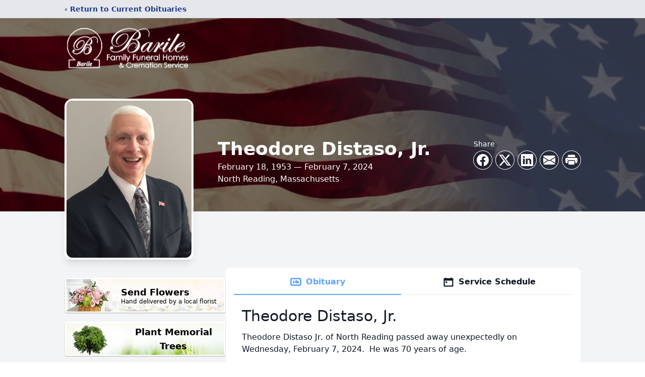

--- FILE ---
content_type: text/html; charset=utf-8
request_url: https://www.google.com/recaptcha/enterprise/anchor?ar=1&k=6LeZ0rEfAAAAAIg1AS-Y46ddCQVJ3b9BNUlBpEh3&co=aHR0cHM6Ly9vYml0cy5iYXJpbGVmdW5lcmFsLmNvbTo0NDM.&hl=en&type=image&v=N67nZn4AqZkNcbeMu4prBgzg&theme=light&size=invisible&badge=bottomright&anchor-ms=20000&execute-ms=30000&cb=rsaveryq3wqb
body_size: 48719
content:
<!DOCTYPE HTML><html dir="ltr" lang="en"><head><meta http-equiv="Content-Type" content="text/html; charset=UTF-8">
<meta http-equiv="X-UA-Compatible" content="IE=edge">
<title>reCAPTCHA</title>
<style type="text/css">
/* cyrillic-ext */
@font-face {
  font-family: 'Roboto';
  font-style: normal;
  font-weight: 400;
  font-stretch: 100%;
  src: url(//fonts.gstatic.com/s/roboto/v48/KFO7CnqEu92Fr1ME7kSn66aGLdTylUAMa3GUBHMdazTgWw.woff2) format('woff2');
  unicode-range: U+0460-052F, U+1C80-1C8A, U+20B4, U+2DE0-2DFF, U+A640-A69F, U+FE2E-FE2F;
}
/* cyrillic */
@font-face {
  font-family: 'Roboto';
  font-style: normal;
  font-weight: 400;
  font-stretch: 100%;
  src: url(//fonts.gstatic.com/s/roboto/v48/KFO7CnqEu92Fr1ME7kSn66aGLdTylUAMa3iUBHMdazTgWw.woff2) format('woff2');
  unicode-range: U+0301, U+0400-045F, U+0490-0491, U+04B0-04B1, U+2116;
}
/* greek-ext */
@font-face {
  font-family: 'Roboto';
  font-style: normal;
  font-weight: 400;
  font-stretch: 100%;
  src: url(//fonts.gstatic.com/s/roboto/v48/KFO7CnqEu92Fr1ME7kSn66aGLdTylUAMa3CUBHMdazTgWw.woff2) format('woff2');
  unicode-range: U+1F00-1FFF;
}
/* greek */
@font-face {
  font-family: 'Roboto';
  font-style: normal;
  font-weight: 400;
  font-stretch: 100%;
  src: url(//fonts.gstatic.com/s/roboto/v48/KFO7CnqEu92Fr1ME7kSn66aGLdTylUAMa3-UBHMdazTgWw.woff2) format('woff2');
  unicode-range: U+0370-0377, U+037A-037F, U+0384-038A, U+038C, U+038E-03A1, U+03A3-03FF;
}
/* math */
@font-face {
  font-family: 'Roboto';
  font-style: normal;
  font-weight: 400;
  font-stretch: 100%;
  src: url(//fonts.gstatic.com/s/roboto/v48/KFO7CnqEu92Fr1ME7kSn66aGLdTylUAMawCUBHMdazTgWw.woff2) format('woff2');
  unicode-range: U+0302-0303, U+0305, U+0307-0308, U+0310, U+0312, U+0315, U+031A, U+0326-0327, U+032C, U+032F-0330, U+0332-0333, U+0338, U+033A, U+0346, U+034D, U+0391-03A1, U+03A3-03A9, U+03B1-03C9, U+03D1, U+03D5-03D6, U+03F0-03F1, U+03F4-03F5, U+2016-2017, U+2034-2038, U+203C, U+2040, U+2043, U+2047, U+2050, U+2057, U+205F, U+2070-2071, U+2074-208E, U+2090-209C, U+20D0-20DC, U+20E1, U+20E5-20EF, U+2100-2112, U+2114-2115, U+2117-2121, U+2123-214F, U+2190, U+2192, U+2194-21AE, U+21B0-21E5, U+21F1-21F2, U+21F4-2211, U+2213-2214, U+2216-22FF, U+2308-230B, U+2310, U+2319, U+231C-2321, U+2336-237A, U+237C, U+2395, U+239B-23B7, U+23D0, U+23DC-23E1, U+2474-2475, U+25AF, U+25B3, U+25B7, U+25BD, U+25C1, U+25CA, U+25CC, U+25FB, U+266D-266F, U+27C0-27FF, U+2900-2AFF, U+2B0E-2B11, U+2B30-2B4C, U+2BFE, U+3030, U+FF5B, U+FF5D, U+1D400-1D7FF, U+1EE00-1EEFF;
}
/* symbols */
@font-face {
  font-family: 'Roboto';
  font-style: normal;
  font-weight: 400;
  font-stretch: 100%;
  src: url(//fonts.gstatic.com/s/roboto/v48/KFO7CnqEu92Fr1ME7kSn66aGLdTylUAMaxKUBHMdazTgWw.woff2) format('woff2');
  unicode-range: U+0001-000C, U+000E-001F, U+007F-009F, U+20DD-20E0, U+20E2-20E4, U+2150-218F, U+2190, U+2192, U+2194-2199, U+21AF, U+21E6-21F0, U+21F3, U+2218-2219, U+2299, U+22C4-22C6, U+2300-243F, U+2440-244A, U+2460-24FF, U+25A0-27BF, U+2800-28FF, U+2921-2922, U+2981, U+29BF, U+29EB, U+2B00-2BFF, U+4DC0-4DFF, U+FFF9-FFFB, U+10140-1018E, U+10190-1019C, U+101A0, U+101D0-101FD, U+102E0-102FB, U+10E60-10E7E, U+1D2C0-1D2D3, U+1D2E0-1D37F, U+1F000-1F0FF, U+1F100-1F1AD, U+1F1E6-1F1FF, U+1F30D-1F30F, U+1F315, U+1F31C, U+1F31E, U+1F320-1F32C, U+1F336, U+1F378, U+1F37D, U+1F382, U+1F393-1F39F, U+1F3A7-1F3A8, U+1F3AC-1F3AF, U+1F3C2, U+1F3C4-1F3C6, U+1F3CA-1F3CE, U+1F3D4-1F3E0, U+1F3ED, U+1F3F1-1F3F3, U+1F3F5-1F3F7, U+1F408, U+1F415, U+1F41F, U+1F426, U+1F43F, U+1F441-1F442, U+1F444, U+1F446-1F449, U+1F44C-1F44E, U+1F453, U+1F46A, U+1F47D, U+1F4A3, U+1F4B0, U+1F4B3, U+1F4B9, U+1F4BB, U+1F4BF, U+1F4C8-1F4CB, U+1F4D6, U+1F4DA, U+1F4DF, U+1F4E3-1F4E6, U+1F4EA-1F4ED, U+1F4F7, U+1F4F9-1F4FB, U+1F4FD-1F4FE, U+1F503, U+1F507-1F50B, U+1F50D, U+1F512-1F513, U+1F53E-1F54A, U+1F54F-1F5FA, U+1F610, U+1F650-1F67F, U+1F687, U+1F68D, U+1F691, U+1F694, U+1F698, U+1F6AD, U+1F6B2, U+1F6B9-1F6BA, U+1F6BC, U+1F6C6-1F6CF, U+1F6D3-1F6D7, U+1F6E0-1F6EA, U+1F6F0-1F6F3, U+1F6F7-1F6FC, U+1F700-1F7FF, U+1F800-1F80B, U+1F810-1F847, U+1F850-1F859, U+1F860-1F887, U+1F890-1F8AD, U+1F8B0-1F8BB, U+1F8C0-1F8C1, U+1F900-1F90B, U+1F93B, U+1F946, U+1F984, U+1F996, U+1F9E9, U+1FA00-1FA6F, U+1FA70-1FA7C, U+1FA80-1FA89, U+1FA8F-1FAC6, U+1FACE-1FADC, U+1FADF-1FAE9, U+1FAF0-1FAF8, U+1FB00-1FBFF;
}
/* vietnamese */
@font-face {
  font-family: 'Roboto';
  font-style: normal;
  font-weight: 400;
  font-stretch: 100%;
  src: url(//fonts.gstatic.com/s/roboto/v48/KFO7CnqEu92Fr1ME7kSn66aGLdTylUAMa3OUBHMdazTgWw.woff2) format('woff2');
  unicode-range: U+0102-0103, U+0110-0111, U+0128-0129, U+0168-0169, U+01A0-01A1, U+01AF-01B0, U+0300-0301, U+0303-0304, U+0308-0309, U+0323, U+0329, U+1EA0-1EF9, U+20AB;
}
/* latin-ext */
@font-face {
  font-family: 'Roboto';
  font-style: normal;
  font-weight: 400;
  font-stretch: 100%;
  src: url(//fonts.gstatic.com/s/roboto/v48/KFO7CnqEu92Fr1ME7kSn66aGLdTylUAMa3KUBHMdazTgWw.woff2) format('woff2');
  unicode-range: U+0100-02BA, U+02BD-02C5, U+02C7-02CC, U+02CE-02D7, U+02DD-02FF, U+0304, U+0308, U+0329, U+1D00-1DBF, U+1E00-1E9F, U+1EF2-1EFF, U+2020, U+20A0-20AB, U+20AD-20C0, U+2113, U+2C60-2C7F, U+A720-A7FF;
}
/* latin */
@font-face {
  font-family: 'Roboto';
  font-style: normal;
  font-weight: 400;
  font-stretch: 100%;
  src: url(//fonts.gstatic.com/s/roboto/v48/KFO7CnqEu92Fr1ME7kSn66aGLdTylUAMa3yUBHMdazQ.woff2) format('woff2');
  unicode-range: U+0000-00FF, U+0131, U+0152-0153, U+02BB-02BC, U+02C6, U+02DA, U+02DC, U+0304, U+0308, U+0329, U+2000-206F, U+20AC, U+2122, U+2191, U+2193, U+2212, U+2215, U+FEFF, U+FFFD;
}
/* cyrillic-ext */
@font-face {
  font-family: 'Roboto';
  font-style: normal;
  font-weight: 500;
  font-stretch: 100%;
  src: url(//fonts.gstatic.com/s/roboto/v48/KFO7CnqEu92Fr1ME7kSn66aGLdTylUAMa3GUBHMdazTgWw.woff2) format('woff2');
  unicode-range: U+0460-052F, U+1C80-1C8A, U+20B4, U+2DE0-2DFF, U+A640-A69F, U+FE2E-FE2F;
}
/* cyrillic */
@font-face {
  font-family: 'Roboto';
  font-style: normal;
  font-weight: 500;
  font-stretch: 100%;
  src: url(//fonts.gstatic.com/s/roboto/v48/KFO7CnqEu92Fr1ME7kSn66aGLdTylUAMa3iUBHMdazTgWw.woff2) format('woff2');
  unicode-range: U+0301, U+0400-045F, U+0490-0491, U+04B0-04B1, U+2116;
}
/* greek-ext */
@font-face {
  font-family: 'Roboto';
  font-style: normal;
  font-weight: 500;
  font-stretch: 100%;
  src: url(//fonts.gstatic.com/s/roboto/v48/KFO7CnqEu92Fr1ME7kSn66aGLdTylUAMa3CUBHMdazTgWw.woff2) format('woff2');
  unicode-range: U+1F00-1FFF;
}
/* greek */
@font-face {
  font-family: 'Roboto';
  font-style: normal;
  font-weight: 500;
  font-stretch: 100%;
  src: url(//fonts.gstatic.com/s/roboto/v48/KFO7CnqEu92Fr1ME7kSn66aGLdTylUAMa3-UBHMdazTgWw.woff2) format('woff2');
  unicode-range: U+0370-0377, U+037A-037F, U+0384-038A, U+038C, U+038E-03A1, U+03A3-03FF;
}
/* math */
@font-face {
  font-family: 'Roboto';
  font-style: normal;
  font-weight: 500;
  font-stretch: 100%;
  src: url(//fonts.gstatic.com/s/roboto/v48/KFO7CnqEu92Fr1ME7kSn66aGLdTylUAMawCUBHMdazTgWw.woff2) format('woff2');
  unicode-range: U+0302-0303, U+0305, U+0307-0308, U+0310, U+0312, U+0315, U+031A, U+0326-0327, U+032C, U+032F-0330, U+0332-0333, U+0338, U+033A, U+0346, U+034D, U+0391-03A1, U+03A3-03A9, U+03B1-03C9, U+03D1, U+03D5-03D6, U+03F0-03F1, U+03F4-03F5, U+2016-2017, U+2034-2038, U+203C, U+2040, U+2043, U+2047, U+2050, U+2057, U+205F, U+2070-2071, U+2074-208E, U+2090-209C, U+20D0-20DC, U+20E1, U+20E5-20EF, U+2100-2112, U+2114-2115, U+2117-2121, U+2123-214F, U+2190, U+2192, U+2194-21AE, U+21B0-21E5, U+21F1-21F2, U+21F4-2211, U+2213-2214, U+2216-22FF, U+2308-230B, U+2310, U+2319, U+231C-2321, U+2336-237A, U+237C, U+2395, U+239B-23B7, U+23D0, U+23DC-23E1, U+2474-2475, U+25AF, U+25B3, U+25B7, U+25BD, U+25C1, U+25CA, U+25CC, U+25FB, U+266D-266F, U+27C0-27FF, U+2900-2AFF, U+2B0E-2B11, U+2B30-2B4C, U+2BFE, U+3030, U+FF5B, U+FF5D, U+1D400-1D7FF, U+1EE00-1EEFF;
}
/* symbols */
@font-face {
  font-family: 'Roboto';
  font-style: normal;
  font-weight: 500;
  font-stretch: 100%;
  src: url(//fonts.gstatic.com/s/roboto/v48/KFO7CnqEu92Fr1ME7kSn66aGLdTylUAMaxKUBHMdazTgWw.woff2) format('woff2');
  unicode-range: U+0001-000C, U+000E-001F, U+007F-009F, U+20DD-20E0, U+20E2-20E4, U+2150-218F, U+2190, U+2192, U+2194-2199, U+21AF, U+21E6-21F0, U+21F3, U+2218-2219, U+2299, U+22C4-22C6, U+2300-243F, U+2440-244A, U+2460-24FF, U+25A0-27BF, U+2800-28FF, U+2921-2922, U+2981, U+29BF, U+29EB, U+2B00-2BFF, U+4DC0-4DFF, U+FFF9-FFFB, U+10140-1018E, U+10190-1019C, U+101A0, U+101D0-101FD, U+102E0-102FB, U+10E60-10E7E, U+1D2C0-1D2D3, U+1D2E0-1D37F, U+1F000-1F0FF, U+1F100-1F1AD, U+1F1E6-1F1FF, U+1F30D-1F30F, U+1F315, U+1F31C, U+1F31E, U+1F320-1F32C, U+1F336, U+1F378, U+1F37D, U+1F382, U+1F393-1F39F, U+1F3A7-1F3A8, U+1F3AC-1F3AF, U+1F3C2, U+1F3C4-1F3C6, U+1F3CA-1F3CE, U+1F3D4-1F3E0, U+1F3ED, U+1F3F1-1F3F3, U+1F3F5-1F3F7, U+1F408, U+1F415, U+1F41F, U+1F426, U+1F43F, U+1F441-1F442, U+1F444, U+1F446-1F449, U+1F44C-1F44E, U+1F453, U+1F46A, U+1F47D, U+1F4A3, U+1F4B0, U+1F4B3, U+1F4B9, U+1F4BB, U+1F4BF, U+1F4C8-1F4CB, U+1F4D6, U+1F4DA, U+1F4DF, U+1F4E3-1F4E6, U+1F4EA-1F4ED, U+1F4F7, U+1F4F9-1F4FB, U+1F4FD-1F4FE, U+1F503, U+1F507-1F50B, U+1F50D, U+1F512-1F513, U+1F53E-1F54A, U+1F54F-1F5FA, U+1F610, U+1F650-1F67F, U+1F687, U+1F68D, U+1F691, U+1F694, U+1F698, U+1F6AD, U+1F6B2, U+1F6B9-1F6BA, U+1F6BC, U+1F6C6-1F6CF, U+1F6D3-1F6D7, U+1F6E0-1F6EA, U+1F6F0-1F6F3, U+1F6F7-1F6FC, U+1F700-1F7FF, U+1F800-1F80B, U+1F810-1F847, U+1F850-1F859, U+1F860-1F887, U+1F890-1F8AD, U+1F8B0-1F8BB, U+1F8C0-1F8C1, U+1F900-1F90B, U+1F93B, U+1F946, U+1F984, U+1F996, U+1F9E9, U+1FA00-1FA6F, U+1FA70-1FA7C, U+1FA80-1FA89, U+1FA8F-1FAC6, U+1FACE-1FADC, U+1FADF-1FAE9, U+1FAF0-1FAF8, U+1FB00-1FBFF;
}
/* vietnamese */
@font-face {
  font-family: 'Roboto';
  font-style: normal;
  font-weight: 500;
  font-stretch: 100%;
  src: url(//fonts.gstatic.com/s/roboto/v48/KFO7CnqEu92Fr1ME7kSn66aGLdTylUAMa3OUBHMdazTgWw.woff2) format('woff2');
  unicode-range: U+0102-0103, U+0110-0111, U+0128-0129, U+0168-0169, U+01A0-01A1, U+01AF-01B0, U+0300-0301, U+0303-0304, U+0308-0309, U+0323, U+0329, U+1EA0-1EF9, U+20AB;
}
/* latin-ext */
@font-face {
  font-family: 'Roboto';
  font-style: normal;
  font-weight: 500;
  font-stretch: 100%;
  src: url(//fonts.gstatic.com/s/roboto/v48/KFO7CnqEu92Fr1ME7kSn66aGLdTylUAMa3KUBHMdazTgWw.woff2) format('woff2');
  unicode-range: U+0100-02BA, U+02BD-02C5, U+02C7-02CC, U+02CE-02D7, U+02DD-02FF, U+0304, U+0308, U+0329, U+1D00-1DBF, U+1E00-1E9F, U+1EF2-1EFF, U+2020, U+20A0-20AB, U+20AD-20C0, U+2113, U+2C60-2C7F, U+A720-A7FF;
}
/* latin */
@font-face {
  font-family: 'Roboto';
  font-style: normal;
  font-weight: 500;
  font-stretch: 100%;
  src: url(//fonts.gstatic.com/s/roboto/v48/KFO7CnqEu92Fr1ME7kSn66aGLdTylUAMa3yUBHMdazQ.woff2) format('woff2');
  unicode-range: U+0000-00FF, U+0131, U+0152-0153, U+02BB-02BC, U+02C6, U+02DA, U+02DC, U+0304, U+0308, U+0329, U+2000-206F, U+20AC, U+2122, U+2191, U+2193, U+2212, U+2215, U+FEFF, U+FFFD;
}
/* cyrillic-ext */
@font-face {
  font-family: 'Roboto';
  font-style: normal;
  font-weight: 900;
  font-stretch: 100%;
  src: url(//fonts.gstatic.com/s/roboto/v48/KFO7CnqEu92Fr1ME7kSn66aGLdTylUAMa3GUBHMdazTgWw.woff2) format('woff2');
  unicode-range: U+0460-052F, U+1C80-1C8A, U+20B4, U+2DE0-2DFF, U+A640-A69F, U+FE2E-FE2F;
}
/* cyrillic */
@font-face {
  font-family: 'Roboto';
  font-style: normal;
  font-weight: 900;
  font-stretch: 100%;
  src: url(//fonts.gstatic.com/s/roboto/v48/KFO7CnqEu92Fr1ME7kSn66aGLdTylUAMa3iUBHMdazTgWw.woff2) format('woff2');
  unicode-range: U+0301, U+0400-045F, U+0490-0491, U+04B0-04B1, U+2116;
}
/* greek-ext */
@font-face {
  font-family: 'Roboto';
  font-style: normal;
  font-weight: 900;
  font-stretch: 100%;
  src: url(//fonts.gstatic.com/s/roboto/v48/KFO7CnqEu92Fr1ME7kSn66aGLdTylUAMa3CUBHMdazTgWw.woff2) format('woff2');
  unicode-range: U+1F00-1FFF;
}
/* greek */
@font-face {
  font-family: 'Roboto';
  font-style: normal;
  font-weight: 900;
  font-stretch: 100%;
  src: url(//fonts.gstatic.com/s/roboto/v48/KFO7CnqEu92Fr1ME7kSn66aGLdTylUAMa3-UBHMdazTgWw.woff2) format('woff2');
  unicode-range: U+0370-0377, U+037A-037F, U+0384-038A, U+038C, U+038E-03A1, U+03A3-03FF;
}
/* math */
@font-face {
  font-family: 'Roboto';
  font-style: normal;
  font-weight: 900;
  font-stretch: 100%;
  src: url(//fonts.gstatic.com/s/roboto/v48/KFO7CnqEu92Fr1ME7kSn66aGLdTylUAMawCUBHMdazTgWw.woff2) format('woff2');
  unicode-range: U+0302-0303, U+0305, U+0307-0308, U+0310, U+0312, U+0315, U+031A, U+0326-0327, U+032C, U+032F-0330, U+0332-0333, U+0338, U+033A, U+0346, U+034D, U+0391-03A1, U+03A3-03A9, U+03B1-03C9, U+03D1, U+03D5-03D6, U+03F0-03F1, U+03F4-03F5, U+2016-2017, U+2034-2038, U+203C, U+2040, U+2043, U+2047, U+2050, U+2057, U+205F, U+2070-2071, U+2074-208E, U+2090-209C, U+20D0-20DC, U+20E1, U+20E5-20EF, U+2100-2112, U+2114-2115, U+2117-2121, U+2123-214F, U+2190, U+2192, U+2194-21AE, U+21B0-21E5, U+21F1-21F2, U+21F4-2211, U+2213-2214, U+2216-22FF, U+2308-230B, U+2310, U+2319, U+231C-2321, U+2336-237A, U+237C, U+2395, U+239B-23B7, U+23D0, U+23DC-23E1, U+2474-2475, U+25AF, U+25B3, U+25B7, U+25BD, U+25C1, U+25CA, U+25CC, U+25FB, U+266D-266F, U+27C0-27FF, U+2900-2AFF, U+2B0E-2B11, U+2B30-2B4C, U+2BFE, U+3030, U+FF5B, U+FF5D, U+1D400-1D7FF, U+1EE00-1EEFF;
}
/* symbols */
@font-face {
  font-family: 'Roboto';
  font-style: normal;
  font-weight: 900;
  font-stretch: 100%;
  src: url(//fonts.gstatic.com/s/roboto/v48/KFO7CnqEu92Fr1ME7kSn66aGLdTylUAMaxKUBHMdazTgWw.woff2) format('woff2');
  unicode-range: U+0001-000C, U+000E-001F, U+007F-009F, U+20DD-20E0, U+20E2-20E4, U+2150-218F, U+2190, U+2192, U+2194-2199, U+21AF, U+21E6-21F0, U+21F3, U+2218-2219, U+2299, U+22C4-22C6, U+2300-243F, U+2440-244A, U+2460-24FF, U+25A0-27BF, U+2800-28FF, U+2921-2922, U+2981, U+29BF, U+29EB, U+2B00-2BFF, U+4DC0-4DFF, U+FFF9-FFFB, U+10140-1018E, U+10190-1019C, U+101A0, U+101D0-101FD, U+102E0-102FB, U+10E60-10E7E, U+1D2C0-1D2D3, U+1D2E0-1D37F, U+1F000-1F0FF, U+1F100-1F1AD, U+1F1E6-1F1FF, U+1F30D-1F30F, U+1F315, U+1F31C, U+1F31E, U+1F320-1F32C, U+1F336, U+1F378, U+1F37D, U+1F382, U+1F393-1F39F, U+1F3A7-1F3A8, U+1F3AC-1F3AF, U+1F3C2, U+1F3C4-1F3C6, U+1F3CA-1F3CE, U+1F3D4-1F3E0, U+1F3ED, U+1F3F1-1F3F3, U+1F3F5-1F3F7, U+1F408, U+1F415, U+1F41F, U+1F426, U+1F43F, U+1F441-1F442, U+1F444, U+1F446-1F449, U+1F44C-1F44E, U+1F453, U+1F46A, U+1F47D, U+1F4A3, U+1F4B0, U+1F4B3, U+1F4B9, U+1F4BB, U+1F4BF, U+1F4C8-1F4CB, U+1F4D6, U+1F4DA, U+1F4DF, U+1F4E3-1F4E6, U+1F4EA-1F4ED, U+1F4F7, U+1F4F9-1F4FB, U+1F4FD-1F4FE, U+1F503, U+1F507-1F50B, U+1F50D, U+1F512-1F513, U+1F53E-1F54A, U+1F54F-1F5FA, U+1F610, U+1F650-1F67F, U+1F687, U+1F68D, U+1F691, U+1F694, U+1F698, U+1F6AD, U+1F6B2, U+1F6B9-1F6BA, U+1F6BC, U+1F6C6-1F6CF, U+1F6D3-1F6D7, U+1F6E0-1F6EA, U+1F6F0-1F6F3, U+1F6F7-1F6FC, U+1F700-1F7FF, U+1F800-1F80B, U+1F810-1F847, U+1F850-1F859, U+1F860-1F887, U+1F890-1F8AD, U+1F8B0-1F8BB, U+1F8C0-1F8C1, U+1F900-1F90B, U+1F93B, U+1F946, U+1F984, U+1F996, U+1F9E9, U+1FA00-1FA6F, U+1FA70-1FA7C, U+1FA80-1FA89, U+1FA8F-1FAC6, U+1FACE-1FADC, U+1FADF-1FAE9, U+1FAF0-1FAF8, U+1FB00-1FBFF;
}
/* vietnamese */
@font-face {
  font-family: 'Roboto';
  font-style: normal;
  font-weight: 900;
  font-stretch: 100%;
  src: url(//fonts.gstatic.com/s/roboto/v48/KFO7CnqEu92Fr1ME7kSn66aGLdTylUAMa3OUBHMdazTgWw.woff2) format('woff2');
  unicode-range: U+0102-0103, U+0110-0111, U+0128-0129, U+0168-0169, U+01A0-01A1, U+01AF-01B0, U+0300-0301, U+0303-0304, U+0308-0309, U+0323, U+0329, U+1EA0-1EF9, U+20AB;
}
/* latin-ext */
@font-face {
  font-family: 'Roboto';
  font-style: normal;
  font-weight: 900;
  font-stretch: 100%;
  src: url(//fonts.gstatic.com/s/roboto/v48/KFO7CnqEu92Fr1ME7kSn66aGLdTylUAMa3KUBHMdazTgWw.woff2) format('woff2');
  unicode-range: U+0100-02BA, U+02BD-02C5, U+02C7-02CC, U+02CE-02D7, U+02DD-02FF, U+0304, U+0308, U+0329, U+1D00-1DBF, U+1E00-1E9F, U+1EF2-1EFF, U+2020, U+20A0-20AB, U+20AD-20C0, U+2113, U+2C60-2C7F, U+A720-A7FF;
}
/* latin */
@font-face {
  font-family: 'Roboto';
  font-style: normal;
  font-weight: 900;
  font-stretch: 100%;
  src: url(//fonts.gstatic.com/s/roboto/v48/KFO7CnqEu92Fr1ME7kSn66aGLdTylUAMa3yUBHMdazQ.woff2) format('woff2');
  unicode-range: U+0000-00FF, U+0131, U+0152-0153, U+02BB-02BC, U+02C6, U+02DA, U+02DC, U+0304, U+0308, U+0329, U+2000-206F, U+20AC, U+2122, U+2191, U+2193, U+2212, U+2215, U+FEFF, U+FFFD;
}

</style>
<link rel="stylesheet" type="text/css" href="https://www.gstatic.com/recaptcha/releases/N67nZn4AqZkNcbeMu4prBgzg/styles__ltr.css">
<script nonce="mp_I2NO4VFF0NvI51OAxVg" type="text/javascript">window['__recaptcha_api'] = 'https://www.google.com/recaptcha/enterprise/';</script>
<script type="text/javascript" src="https://www.gstatic.com/recaptcha/releases/N67nZn4AqZkNcbeMu4prBgzg/recaptcha__en.js" nonce="mp_I2NO4VFF0NvI51OAxVg">
      
    </script></head>
<body><div id="rc-anchor-alert" class="rc-anchor-alert"></div>
<input type="hidden" id="recaptcha-token" value="[base64]">
<script type="text/javascript" nonce="mp_I2NO4VFF0NvI51OAxVg">
      recaptcha.anchor.Main.init("[\x22ainput\x22,[\x22bgdata\x22,\x22\x22,\[base64]/[base64]/[base64]/bmV3IHJbeF0oY1swXSk6RT09Mj9uZXcgclt4XShjWzBdLGNbMV0pOkU9PTM/bmV3IHJbeF0oY1swXSxjWzFdLGNbMl0pOkU9PTQ/[base64]/[base64]/[base64]/[base64]/[base64]/[base64]/[base64]/[base64]\x22,\[base64]\\u003d\\u003d\x22,\x22w5zDo2/[base64]/[base64]/dix0WMORw5w+BDTCi8OBBcOFw44JcG3DrhfCm2fCi8KxwoDDpnN/VGsXw4dpFRzDjQtwwq0+F8K7w6nDhUTCm8OXw7FlworCt8K3QsKIYVXCgsOBw6nDm8OgcMOQw6PCkcKDw40XwrQzwqVxwo/CtcOsw4kXwoPDt8Kbw57CsB5aFsOheMOgT1TDjncCw4HCimQlw5TDqTdgwpIyw7jCvybDjnhULcK+wqpKPMOMHsKxI8Kbwqgiw7nCigrCr8O0AlQyLCvDkUvCkDB0wqRyScOzFEdRc8O8wofCvn5QwppCwqfCkD5Ow6TDvU4/YhPCu8OXwpw0VcOIw57Ci8OMwoxPJVjDuH8dImIdCcOcFXNWeFrCssOPRz1obm1Zw4XCrcO7wpfCuMOrR1cILsKzwoI6wpYiw4fDi8KsAxbDpRF8TcOdUDTCncKYLiDDsMONLsK7w4lMwpLDojnDgl/CohzCknHCkG3DosK8EA8Sw4NQw64YAsKTUcKSNxBuJBzCoxXDkRnDsEzDvGbDg8KpwoFfwp7CmsKtHGrDjCrCm8K5CTTCm37DtsKtw7k/PMKBEHwTw4PCgEHDhwzDrcKUScOhwqfDiD8GTl7CojPDi1/CjjIARSDChcOmwqY7w5TDrMKRbQ/CsQd0KmTDrcKowoLDpkPDlsOFETPDt8OSDEZ1w5VCw7PDlcKMYX3ChsO3OzM6QcKqNCfDgBXDlcOqD23CjTMqAcKtw7vDn8KRXMO3w6zCiy5MwrtDwplJPw7CoMOfAcKTwqxdGkBMIDU9CcKrKiBvdifDkxdZICIjw5bDtw/[base64]/CtiDCrMOINWnDnMKKw7I9wonCuz7Cs8OqFsOhw60WB3cew5DCuUgYWynDuDQNUjI7w4g8w4HDh8O1w5AMPBMbJzM6w47Dq27ChlwYDcOKNiTDj8OdfwrDmkbCsMK1XSxmTcKww6jDtBUaw57CoMO/TsKbw5HChcOqw6FIw5TDr8KxXBPCvUJ+wpbDpcOBw5QbXQzCjcO0UcKBw68xScOSw6nCj8O6w5/DucOLNMKYwqnCn8KBMTAVVFFQLmdVwrZ/RUNyAH53UsKUHcORXFnDisOFBww+w6TCg0XCv8K2EMOmDMOmwqXDqWQ0VBdEw48URsKAw5AbLsOdw5XDoXjCsDdHwqjDlXx6w4BrKlpJw4jChsOwOm3DqMOBNcOOdcKtXcKdw77Ck1jDlcKkGcOCbljDtwTCpsO4w63CuRA1T8O8woAoGXhoIm/CqEhibcKVw7kFwoQ7eRPCij3CkjcgwoRKw5LDusOWwoPDusOTeiFTw4ggeMKHf3sRFljCg2VcSwtdwoorbGVQHGwhYghYGmwyw48RUkPCssOgScOiwoTDsg3DpcKgHsOiT352wpbDvMKgQx4/wqExccKAw5bCgRDDjsK3exbCrMOJw77DtcOdw7o/[base64]/[base64]/DjErDjDgPw4xXdsKWwqLCpWAHfcOAwoZwVcOBwpNaw5nCi8KAESHCrsKgSFrDlSwQw6U0T8KEVsOKG8K1w5ANw5PCsnlsw4Uzwppdw7MBwrlqZsKWEFltwoFswpBUDS7Ch8Opw6/CoVcCw7l5YcO7w5LDhcOzXCxrw4bCgWzCtQjDkMKAThhMwpfCrmEfw6fCoCRURRLDtMObwocewpLCjcOIwqkewoACX8KNw5bCiW7CncO8wqXCkMOGwrtYw5UxCznCgElnwpFDw65tCR3CoCA3MMOqSwtpSiXDn8KTw6HCtGfCrMOkw7dAPMKAJMK/[base64]/DrE3DhsOqHsOrwpLChMODw68Vwpdyw7omdB3DocKuN8KuDcOMUFzDv0bDgMKzw5fDrFA/wptYw7HDmcOlw7VdwoHCgMObBMO1X8K5NMKoQGjDlEZ5wpPDkWNkfxHCkcOoc0pbNcOhL8Krw69qRVTDk8KveMOGcjnDlwHCicKMw7/Cg2d7w6UPwrpBw73DjD3CrsK5PzM+wqEGwq3DvcKgwoTCt8O/wphIwqbDrMK5w63DgsO1w6nDujTDlCNOKyUYwrDDnMOEw5EDTlw3TxjDgzsdOMK1w4EKw5rDhsOaw6rDp8O/w6Ykw4cZLMOgwoAdw7FpCMOGwrjCuHHCs8O2w7fDtMKcC8KxUcKMw4gcCMKUR8O3XSbCqsKCwq/Cv2vCjsKtw5BKwoXCvMOIwqPCsVMpwrbDg8OKQsKGVcOwJsOAR8Oww7J1wqDChcOew5rCsMOAw5vDocOGaMKkw5Egw5ZrA8OJw5grwqrDpC8ta1oBw5JnwoRLUSJ3TMKfwpPDicKAwqnCnCLDp18iAMKJJMOXZMOEw5vCvsOxaw/Ds3NdFx/DncOKbMOSB1BYRcOTIw3Dk8OzBMK/wovCgcOtKcKAw5DDjEzDtwLCrW7CjcOKw4/DtsK6NmgTGG5MGwvCv8Ojw73CosKkwqXDsMOZZsKGFTpoDi4vw4kFJMODPC7CsMKvwosQwpzCqkJbw5LCmcOuwrHDlz7DgcOqwrDDp8OVwp0TwrlIaMOcwonDjsKmYMODLsOxw6/[base64]/[base64]/CskDDh20RNcKtFmbCil0lwqQ+I0PDqTvCgUrCjm3DmMOiw6nDrcOFwqXCiA/[base64]/w4NdQcORd8OvXsOuw44ow6/CpsOnwrLDgsOJwpMnYmnCiljCgcOffXXCk8Oiw43DgRrCu0nCgcKCwql4H8OdecOTw7XDnCDDgyxHwrjChsKKV8OpwofDm8OHw5glHMOvw5XCo8OpcsKlw4VjZsKUWDnDocKcw57ClQEUwqbDhsKhZh/DiVrDhsKbwoFIw6wlPMKpw7FiacOFdwnCncKiGxPCqFHDhAVSX8OFcBTDnlzCtBXCgH7CnX7CnmURS8K0QsKHw5/DjcKrwobDsiDDvUnChGTDhsKiw6EtbRbCrxrCiRHCtMKmGcOzw41fwq41QMK/XW1tw6FUSXx6wofCnsOgA8KvVy7DmzrDtMKQwq7CvXVbw53DrSnDqXg1RyjDt1h/ZEbDlsK1P8OLwpVJw59Zw5FZTyBfFWDCjMKQw6rCoXlww77CtjPDikrDmsK6w7RLDFUBA8Kiw6vDrMOSW8O6w6gTwqoAw50CQMKAwpU8w7w8woF8HsOTHjVvc8Kgw5w9wrDDrcObwrMlw4nDjQjDlRzCocOLJ35iXcOWb8K1HkAcw7xvwo5Rw5YBw64uwr/CrhzDh8OSdcKDw5BHw7vCr8Kdc8OLw47DiQs4ZjTDnC3CqsOCHMK0CcOSYz9Mw6wew7DDpgUDwq3DkHxTDMORaHXCq8OIF8OWeVQSEcKCw7c3w715w5/DvRvDuS1Zw4ARRHXCmsO+w7zCs8KwwpobVCUmw4lKwo3DgMOzw6A9wrEbwrLCm1oSw61vw7tyw7wSw6Fow6rCpMKKOG/[base64]/CpMK/bsOIA8KTwpjCisKiw6jCm8KLw5/CicKJwrFvfxM2wp7DkVrCgxhSZcKuRMK8w57CtcODw44UwrbDmcKBw4UnUjYJLXlcwqNrw6TDmMOfTMOQH1zCm8OPw4TCg8O/[base64]/[base64]/CrMO6w6vDpmDCtH/DrFDCl8Knw7ZVwr9FA3lMB8OKwqbDqTDCmMOSwoDDtSteBBd8SyXDgEt9w7DDiwFtwrNrEVrCqsKqw4DDucO5FXDCgg3CkMKlHMO1G081wqrDjsO6w4bCtX0SPcOyAMOywrDCtkLChDPDjFXCpS/[base64]/[base64]/KMO/wq3DnMOgRcK1w6Z0wqE7YcOrwqY/T8KqVhI7NzBzwo7CscKMwp/Cm8OUCjcxwockSsKXQQLCoWnCo8Kfwq4nVlccwpo9w7JdB8K6KsOJw4k2J19mXAXCp8OaW8O+a8KiCsKlwqwVwoswwq3Dj8KPw7UIIU7Cn8K/[base64]/CvMOsNBoqw6PCocKtwqF6woFOA8OJOMOrdMO2w6BYwrLDuT/CusOsOTrCuHbCqMKLfQbCjMKpacOYw6rCi8OWw7UWwplSR2DDmcK5ZytLwovChFfCs1/DhU4HEjZawpTDu1VhKmHDlXvDt8OKb25ywrQmIAI5bMKdRsOjJnnChH/Di8O9w6sgwoFBQV50w4QBw6HCvF/CqGAYQ8ONJnodw4VPesOaK8Onw6zCvh1nwpt0w6zDmmbCk3LDqMOMKmfDu3rCn1ldwrkwfQTCkcKIwq0LS8Ouw63DiSvClFzCqUIte8KIL8O7LMOSWCs9PlN2wpESwqTDtDQlJcO4wpLDkMKwwoEbV8OKFcKGw64Uw7QjMsKHwoXDuQfCuiPCt8OgNxLCr8KJDcOgwq/CqW9FR3XDrybCmcOMw5dcN8ObKcOowohiw58VSWnCtMK6HcKHKQxiwqDCvUlIw7wnSmbDnEl2w6N9wqpzw4oLSgnCtCnCrcOXwqLCusOZw6jDsEjCnMKwwqNDw5JCw6gqf8KMQsOPZ8OKSyPClcOEw63DjgHCvsKTwoQrwpDCnnHDhsKLwqjDmMO2wr/CsMOPfMKrLMO4WUo1wpIKwoZ3BU7CknfCh3rCuMK9w7UKWsOcfEw0wq8xL8OJEA4nw5rCpcKdw6PCksK8w7UDZcOFw6PDlQrDoMOWQsO2Hx/CocKHVyvDtMKnw6d9w47DicOzw4JSaTbDlcObVyNuwoPCmyofwpnDm0V+LEEgw7p7wopmUsO7C1vCj3DDkcOZwprDsSNDwqvCmsK9woLDo8KCa8O0W3XCpcKPwpvCn8OOw5dJwr3CpiIBd294w5/DoMK3PQc9JcKkw7pYK03ChcOFK2rCjWpywrkowqlmw5NPFQIrw6HDqcOgFjzDoU5qwqLCuQpgUcKXw7DDnMKvw59Swpt3UcOKBXTCuxrDsUw5NcK8wq0aw6bDuitgw4hmTcK2w7fCkcKOBiLCs1xwwqzCnntFwotvVnnDoQPCncKWw5/CmmDCnADDhAxmKsOmwpTCkMK4w5LCgy8Dw53DucOLdHrCvsOQw5PChsOlfi8TwqTCvDYtewoQw6LDjcODwqjCi0FIH3nDixnDu8KWAcKaLFN0w7LDscKRTMKRwolBw4Vhw7/[base64]/w549fsOzXFzDlGQpwqY1wqlqwq1AYl/[base64]/[base64]/DvC3Dih7DmcOcwoQhwoIMWMOkwoxFw4YrZ8OJwpYSHsKlCXw9QMOIXsO9Chlvw4RKwqPChcOIw6djwrzCjGjDskRqMjDCpTTCg8Kzw5V3w5jCjjzDsG4kwrPDocOaw7fCsAwUwoTDmXjCncK1b8Kmw6/[base64]/CpQzCh8KlwqRJWyQsw7gXw6zDlsOlw7JYwpbCki86wojCiMO9J1dXwrZow7Ihw7UrwqUKMcOvw4k4WG44OVfCsEYqEFc/wpbCoU9+VnHDgRbCuMK+AsOpElXChGZTP8KqwrHCnyIew63CpCDCscOrc8OjMX0rYMKJwrMMw68YbsO+XsOoIgvDtsKXUTUEwp/CgGkIMsOZwqvChsOdw5bDjcO0w7VUw7wkwr5Tw4Rbw4zCsVJfwqxybgHCscOdVMOXwrhBw5vDmhNUw5kcw4jDnFrDgzrCpsKlwrsDJcODFsK+GS7CgMKFV8Ksw51Nw4HCkz9HwqwbBlnDiB5Yw7EWIjJFX0nClcKbwqfDu8O/[base64]/DrcO0R0FTJsKdKnHDscKFLMKRXSfDoWpQw7XDtMOrW8Ovw4HDjjDCnsKBZGzCsmJ3w7cnwolsw4FyLcORGXIhTGg9w4NfGzTCrcK2ecO2woPDgcKrw4BeNAfDtXzCvARkY1bCsMKfGcK/wqIDUMKxKMKGesKbw4wdUnowXBfCpcKnw5kMwqfCt8KswooMwoFdw4QYGsK5w7xjU8Khw4xmH1XDmUQTEHLDqF3CsAh/w6nDiDDClcKPw5jDmGZMZ8KFCzBMWMKgfsOrwqnDkcKZw6I+w7/CusOHfWHDuU9qwqzDiFB5U8Kewrt3wrvCqw/CqFgfUAQkwrzDqcOkw55lwpMmwo3Cn8K0MQDDl8KWw6oWwqgvGsO/bB/CtcO9wonCm8O4wrrDrUAuw7jDjjkNwrgLdEHCu8OiFTIffQ4CZsOdWsOsQ1pUZ8Otw5/Dn2dYwo0KJlbDkUZUw43ClVjDvsOfCCl1w67DhFhTwrzCvzNEe1nCnz/CqiHCm8O9wozDtMOTQV7DiwrDhcODHxtRw43Cjl9gwq4gYsKnKsOJXCcnw51LRMOGB3oFw6oBw5zDucKDIsOKRRnCoSbCn33DrUrDp8KRw5jCusO4w6JqQsOifS5NRgwRBF/CnV3CpSLCjnDDuVUoJMK6NcKxwqTDmB3DjlrDo8OZRQLDrsKQPMOJwrLDocK8SMOBIMKpw7s3FGsJw5PDv1fCtMKLw77CqhfCnmjCljdew4HDqMKowooRJ8K9w5PCrzjDmcOXbFvDv8KOwpx/[base64]/[base64]/IhI6w4/Dq8KTFMK7SzjCvcOCw4XCvcKvw6nDqMKwwqfDpwbDr8KOwocBw7rCkcKhI2fCrgN5JcK/wrLDncOIwpkew65FTMOdw5APBsOkasOPwofDvB8Kwp/DmcO+S8KDwptHLHEzw4lGw5nCrsOdwqXCngrCmsOZajzDrMO2woHCtmosw4sXwpFsWsKZw788wqDCvSY3TytrwpfDgQLClngewpEUwqnCssOAA8Kgw7AVw4I4LsOkw6hfwq8tw4/DjlPCiMOUw51ASB9vw4BJESjDpVvDp1pxEwVcw5xDK25HwoUYIcO/[base64]/YznCksKCZEPCtMOAw5BANzZSARTDozPCqsKLw6HDiMKXSMOXw7oMw7jCucK+D8O1IcOHLUJCw7V9aMOhwohuw4nColXCvMKZF8KNwqXCgUDDhWfCvMKvPGJVwpA3Xx3CnHvDtx/CpcK2IW5Lwq3DvkHClcOow7vDl8K1GzlLX8OCwpXCmybDkMOWN1l0wqNewq3DpwDDqV1/[base64]/[base64]/[base64]/[base64]/DtcO7w5DDqVwMw4vDpMKiwqnDsDbCnsOww6LDnsO1KMKOGys6G8KBZGBaYHYjwp15w47Cq0bChkzDs8O9Li7DiT7CkcOCBMKDwpPCq8O2w6kUw5TDplXCoWU/UUcYw4PDl1rDpMOmw5PCvMKmUMO+w6U6PwAIwrkbB0l4Jj8GIcOWESvDl8KvaCYiwoY9w4XDo8KgDsKnTiTDlC4Uw48XKm/CsWJCdcOUwrDCkmbClEFYUcO1dwBAwojDiz8Nw5MuZMKewo3CrcOKJsO3w6zCmFzDuUFCw4V7wpLDlsOfw6JjOsKsw73DjsONw6oWO8O7TMKiOgDDoD/[base64]/enUISBdHwpE9bCVmw7bCnC/CtgLDji/CsgJ1MsOsRm0pw6RfwovDr8KWw7XDgsK9ayZIw6zDmCBRw40uZCZ+dADCnALCuibCtcKQwo0lw4LDlcO/[base64]/[base64]/DncKMw57CusKvwrogDMKvw63DvzxQGMKfwpIWSi5sWcOFwrdqPwwswr0owoZhwq3CusKvw5dHwr58w5zCtCRQXMKRw7zCk8OPw7LDvxHCk8KBO00Bw7cHN8KLw6tOPVPCvEDCuRIhwpTDvirDk0PCiMKmaMKSwr1DwoLCtlLCokHDmsKiDALDjcOCfsKaw6/DqnJnJl7CrMO1b17Dp1Q/w6nDm8KUTH7Dv8OlwrwDw6wlPcKmbsKDYm7CilzDlzszw7d1TlTCvMK1w7/CkcK0w77CrsKdw68Rwq8iwqbCsMKowpLDmsOqw4Iuw5/[base64]/w5XCuzPDhsKMYMKuw6rCu8O3w61OR3PCvR3DscOwwqTDnTcDZgtwwqNSKsK9w5RpSMO+wo1GwpAJSMOREztCwrPDmsKKMcOzw4JiSz7CvSLCpx7ClHEiHz/DumjDmcOgbQUfw4dVw4jCoGNOGhwdVsOdBSPCgMKlU8OiwqQ0G8Osw5Mzwr7DlcOKw6Izw5ETw4gCdcKxw4UJBkHDvCJawpUcw7HCm8OWJx06aMOIDQ/Dl2/DlyVqFBM7wo59w4DCqjrDpDLDtQF1w43CkGvDhihiwpcIwpHCthDDksO+w4xlE0Q5NcKHw4zCmsOlwrXDkcOcwoLDpUMbdsOMw5xSw7XDt8KcD0NdwrPDqUN+QMKQw4/DpMONf8Olw7M1I8KIUcO1NUkAwpYkEsKvw6rDlwnCtcOXfzQQdhEVw6zChQNXwq/[base64]/wp/[base64]/Csl8ywo1ZwozCvcKfw6IyKMOmwoPDuEvDsWHDqcKSB21GU8Kqw7bDtMKeD0tJw4/CjcKRwr5hMMO6wrTDgFdXw7TDhgktwpLDlDQ+w6x2HcKjwqo7w4ZsZcOqZWLClRJ6YcOfwq7ClcOUw7rCusO6w6h9QGDDn8OzwrfCsmhTPsOIw4BYYcO/w4RzbsORw7PDsCpYwp4yworCmXx0bcOkw67DtsO0NsOKwoXCj8K9LcO/wrLDnXJVc2AqaATCncOpw5FVOsOWNT1twrHDgmzCpU3CpVM8NMK7w7EQA8KXwpMswrDDs8OVE0rDmcKOQXrCgE/CmcOlM8Ogw5PDlmkXwqzDnMKvw5/[base64]/UsOfGMOsSz4sVmwLIjfCn1LClMK8w73CqcKxwo84w4vDkUTDuiTCv1vDsMOUw6HCk8Khwqcawqd9Lh1zM2drw5rDr3nDkRTCnBzCjsKFGCBCQglawpU8w7ZNdMKYwoV2YCrDksOjw4nClMOBacOXWsOZw6TCr8Onw4bCkBPDjcKMw5jDkMKTWGMuwojDtcOWwp/[base64]/DsyHDpmkdwrIte8Ovw6xnw6XCnsOvD8KRwr/Cmx8cw5k4H8Kgw4smSFAWw6rDpMK5JsOlw7xHSAjChcK5SsOqw5bDv8K4w7VCVcO6wr3DpMO/fcKAeV/Dv8OtwpDDuQ/DqR/Dr8K5wonCh8KuQsOWwpzDmsOKTCPDrG/DoCvDhMKqwqxBwobDmTUaw5F3wpZuCMKkwrDCtg/[base64]/VcO/w7AdwqdLwpdzwokZd0fDuTDClsKzHsKfwp81SMKBw7PChcKcwoZ2wqgqZS8MwqnDuMOhDhxDUy/DncOnw7hmw6szWGBdw7PCgsO+wrzDkUzCjMO6wpAsHcOVd3xbAx18worDgmvChcKkcMO1wokFw71Uw7YCfGDCiGFZcndSUXvCnw3DnsKOwqNhwqrCoMOSBcKuw6w2w5zDtwbDlh/DoBBrXlJoGsOYHXFgwrfDrnU1OcOGw6EhR2TDiiJtw6YZwrdvFznCsCckw4DClcK6wqIvTMKWw7tTKDbDgCtCK01dwrrCt8OmdmEUw7zDk8Kzw5/[base64]/Drk/CqsKJSsOFccK3BQcTG8OeZMOlVzPDsyEDY8KAw7XDscOqw5LCu28Kw5Ylw7ICwoB2wpXCsBXDoxkOw5PDhyXCgcORfBF/w5hfw6cpwqQMAMK2wos2A8KVwq7CjsK3XMKrczQAw73ClcKVOUJzHkHCrcK2w5PCmBfDhQbDrMKvPjPDiMOLw53CgDc3S8Olwq8ldlMdSMOkwpHDu0jDrHNJwo1UY8OfFjhNwq3Dt8OSSGA0aCLDk8K5LVDCiirChcK/aMO7UGJ9wqZxWsKewo3CvzVGA8OdJcKzHlXCpsOhwrZuw5PDplfDncKYwqQ7Xjddw6/DtMK2w6NBw75tJcKMUCozwprDqsK4B2zDgQfCuAZTbcOMw4NSEsOueExrw4/DqBNmVsKbWsOZw73Du8OvD8K8woLDnkbDpsOoUGggWAc/ckDDgSXDkcKoNcK5I8O1ZEjDsXgoTgYRXMOZw7gcwqvDuAQhAkhBN8OBwqBlY1ROCwJAw5ESwq4WND53VsKpw4l1woMyZ1E/CxJ8NAfCvsO3AiIVw67Ck8OyGcKYLHLDuSvClU8SaQrDjMKSfMKwDcOuwp3Djh3Dukl4woTDr3TDr8KXwpUWb8KDw69swq8NwoXDjcOEwrLDvsKkOMOsNSoOBMKqIkIcQcKTw7vDlS7Ct8OywrnCnMOjMSfCqjI1W8OtFwnCgcOpHMORWGHCnMOYQsKcLcOAwr/Dvi8cw4YTwr3DuMO4w5ZVVwfDu8OLw6h1EyhZwoRJKcOuZC/DvsOpVXxmw4LCpw8BNMOHWHrDkMOUw6vCnA/CrGnCl8O9w6XCgkwiY8KNMWrCumvDmMKMw7V4wqTDpcObwpQsEXDDiXgawqcLOcOzdVJJeMKdwp55T8OZwr7DusOwEV/CgcKhw4fCsxfDisKUw6fCg8KKwoRwwp4iSgJkwrTCvk9nKMKmwqfCscKTW8Oew7jDpcKGwq4ZYHxkCsKlFMKUwq0kOsOEHMOkD8Oqw6nDlUHCoFTDmsKVwpLCvsKqwqRgQMOcwpTCl3ciABHCpyc9w6sbwqAOwr3CoV/CmcOYw4XDuXNVwp3CpsOzJSbCm8OUw5pswrTCq2ssw5ZpwrJbw7Vzw4nDvcO4TcOwwo80wpwFKsK6HMOrTQ/CgXTDrsOwdcKqXsKTwoxPw5lZDcOrw5UMwrh1woMTLMKQwqzCuMORf38Bw78cwojDk8OcecO/[base64]/[base64]/[base64]/[base64]/egR2w4IOw6pNw53DhgY1CmzCm8KDw6RNw4o1wr/CkcO0wpfDmsKIDcO/eh4ww5x6wr0iw5EWw4JDwqfDgyDDuHXCmsOEwq5FClZYwoXDssK4bMOLanofwpM+OEciHMOEbzU2acOtGMOMw6DDlsKHXE3Cl8KDZAsGc0BXwrbCqADDlwrDuwd4csKiXXTCmxtrHsKVHsOXRsOIw6PDscK1F0Naw47Cj8OMw5UjXjRSWl/Cuj19w43CtMKBXSDCl3tBETHDulDCnMKMNxpuFXzDjWZcw6kdwqLChMOGw4rCpWLDr8OFK8OXw7bDiBJ6woDCgEzDi2Z8elHDtypFwo0cQ8Ouw7szwolewrY7wocIw551TcO/w4AEwo3Dvx49Hw3CsMKYWcO+LMOBw4xGKMO0byTChFopwpTCsTTDrHZgwqoww4UYAhkECynDqg/DqcKKNcOBWxLDhcKZw4xsHj5zw4HCp8OLeSbDiQVQw7bDksOIw47CscOsT8KNZxglX1AEwokew6U9w5cswrLCh1rDkW/CvBZDw4nDoUEGw78ua1VTw6DCtjPDtcKaBTtdJ1HDvm3Cq8KiBVTCmMKiw7pjBScrwpo0RMKuKsKPwoMIw5UqbMOINMKdwrF8wrbCpm/CpsO9woYMYMKgw6t4TETCj1JsHcOdV8O+CMOyU8KXSmnDiQDDtkzDlE3Djj7DucOvw4YQwrVswoDDmsKew6fCkVlcw6YoDMKvw5PDnMKYwonCpS5mW8KEHMOpwrwwAFzDmcOCwpZMSMKeTsK0L3XDrsK2wrFlFkB7EBjCrhjDjMKHEA3DvHxWw4LCkTjDljTDsMK3E2/Dgj/DsMOdFm80wpsLw6cceMOvanZUw4HChSTCu8KqDULCvm3CuzgGwpLDjkrCrMOEwoTCuiNCScK+XMKUw7BqacK4w5Y0aMK7wqfCkhJ5VQMzME/[base64]/W8KPThXDoHB0wo/DoiM6wrRzwpg2MX/Cg8KqEMKuDsKaaMOPP8KPcMOddhZ+HsKFfcK/R2J0w5bCl1DCkWvChGLCg0LDpz5VwqccYcOaTl5TwpfDvClmAU/CrEM0wpXDlG3DqcKmw6HCv187w4vCvAYewoLCvsO3wr/DqMKtL2TCnsKuaWIEwoIswrxEwqfDu2/CuSLDiiR3BMKAw7weW8K1woQWVnDDjMOEGARYCsObwo/CvwDCpXQnC2tFwpfCncO+WsOqw7JAwpxewqYlw7hfccK7wrPDg8O0LifDo8OqwoDDnsONMUDCrMKpw7rCuWjDqkbDocObbQY6WMK7w6Bqw7bDhHDDscOOXMKsfBTDhlvCncKgG8OGd1Ipw5ZGe8O6wp4bEMOhLRQawq/Ck8Oiwqtbwqsaa0HDoVYqwpnDvMKGw6rDnsKswrZBMBbCtcOSE39WwovDtMKyWhMsL8KewrPCkxTDicOnSWsewq7Ct8KmJ8OKSkDCmMOuw4HDtcKXw5DDj2NWw6h+cTRdw7xKU08MNlXDsMOBIEjCv0/ChmnDjsOkCFHCncO+MC3Cgm7CgWd7E8OMwqrChXHDtUtiMkPDrTnCq8KCwrk/A0gXT8O2XsKLwq3Ct8OKJjzDixvDncOcG8O1wrjDqcKzekLDhmXDqSlIwoDDu8OaEMOObWlVfUjDosKrMsOBdsKCFV3DssKMAsKTGGzDvwrCtMOSRcOhw7Uow4nCqcKOw4jDoCFJNCjDtzRqwrfCtMO9d8K9wrvCsA/Ct8K+w6nDlsKvfxnCh8OEfho1w60TW1nCg8OGwr7Do8O/MQBdw7oWworDmEcKwp5tMHjDlhI8w4/CgnHChhzDu8KzXz7Ds8KCwqnDkMKdw6QVQSorw7QFFsO2dsObA1vDoMK+wqzCiMOrPcOJwqIkAMOHwqbCmMK/w7ByKcKtR8K/dSrCvcOFwpkLwohBwq/[base64]/DiMO5w5ATwp3DqHXClMK1w7TCmizDq8KPdcOSw6E3RG7CgcKxUBgOwp1hw6nCrMKpw73Dn8OIWsOhwq8bP2HDgsO6RsO5U8OedcOdwpnCtRPCksKzw43Cq3ROFk1ZwqFwcVTCh8KRUipjF2wbw6FJw7zDjMOMCjXDhsOyN0rDocO+w6/CvV/[base64]/eMKYw6gSwoJtacKkwqs7P8Kkw63CoCpNXBHCt3oZcipGwqDCvSLCgsK7w7HCpm9PPMOcUD7ClgzDkgvDjh/DqDbDh8KkwqjDrwx4w5EWHMOewpHCjn7CgsOmUMKZw6bDnwo2dEDDq8O+wq7CmWUHLxTDkcKHZMKGw59fwqjDhsKzcHvCh3rDvjfCqcKcwqLDoBhHasOLFMOMMcKDwpB4wrfCqTLDvcOAw7slB8KvTMOHS8KoRMO4w45Nw6Elwr9wDMK/wp3DrMOaw6Rcwo3CpsOiw4Fsw44vwrU4wpHDjRlGw6gkw4jDlsKKwqPDqzjCiEXCgQzCgBTDnMOQw5rDkMKpwpMdBhQjXhBETynDmDzCssKpw7XDm8KKHMKmw51iamfCunBxUXrDuA14YsOmbsKNIWrDj1/Dm1TCsUzDqSHCu8OfA3Btw73DgsOxPH/CisKNd8Obwoxywr7DicOiwpzCqsOMw6PDhMOkUsK6bnXDvMK/[base64]/[base64]/w4fDuMKiwpxmw6TCmMOXIsKZDsKcwpnCl8OlLhc9KGzCm8OMA8OfwpYRB8KFJgnDlsOBBMK+CT7DknHCsMOiw77DnEDClsK3X8Knw6DDvh4PEmzCriI4w4zDusOcTcKdF8KbB8OtwrzDk0DDlMO7wrnCkMOuJGFFwpLChcOIw6/Dj0cIGsKzw7fCs0wCwoDDq8OWwr7Dr8ODw7PCrcOhNMKew5bCl0HDqTzDrzQvwopKwpDCmh0nwr/ClcOQwrDDpQkQLT18XcOzacKEE8OpRsKRTBFOwolsw6Njwp1iHVbDlBYFHMKPMsKbw6ozwrDDlsKxSU/[base64]/DpQMcw6rCvRZ8P8KUw5PDkmM+M8O5VkvDq8K7w5fDocKcJcO3ZsKYw4TCqhrDqwVUFinDj8KHOcKywrvCiBfDjMKlw5Rdw6/[base64]/w6zCvMOdw6BwXMO2Rg7Dp8OGwpBecMKiw6jCosOwdMKXw7xcwrJOw7pBwqLDhcKdw445w5XDjlHDqEdhw4TDoEHCqzRRSk7CmnvDjcOIw7zCqmrDhsKPw5XCp1PDvMKjeMKIw7PCtcOtejllworDpcKQUBvDm0dMwqrDoQQBw7MWFV/DnCBIw48DPg3DsjzDtk3CggJrGlNLHsOHw7h0OcKmKAbDtsONwq7Dj8O0YcO+fsKLwpPDgCLCh8OkY3FGw4PDoSLDvsK3JMOUPMOiw7/DrsK/OcK/w4vCusObVsOnw6bCgcKQwqXCm8OXQChCw7rDiwHCv8KYwplbd8KCw4NJOsOSG8OdWg7ClcO1FMOMdcOZwqg8e8OQwpfCjmJWwrg3MmwnIMKuDC/CpmRXKcKHXsK7w5vCuCnDhFjDnk0Qw7vCmlY2wrvCkhhtJjXDkcO8w4Aqw6BFIB3CpExewr3CmyUMLF3ChMONw6DCiGxJZ8OawoZFw5vDgMOGwpfDnMOSYsKgwqA1ecOvQ8K7M8KfJSo7w7LCmMKmLMKaYhhAUcOBGjXDqcOXw5AiUCLDo1XDgBDCmMK8w7LDlTfDoR/Ck8OQw7h+w5gGw6Y3wojCi8O+w7XCuyAGw4NnfC7DosKzwqI2eVghJ31rbjzDssKwfHQtDgdPPcKBMcOXFcKMdBXCn8OsDRfDrsKtLsKfw5zDmDJ1KRcDwqgBacOBwqvClBE1FsK4WC3Dn8KOwo1Kw6w3BMKFCVbDkwfClSwOw4YrwpDDg8Kow4/Ch15OIh5eRsOKFsODH8Osw7jDsTdPwq3CrMKvdBMTZMOwXMOkwq7DusK8FCrDrMKCw54/w7YWaR7CscKQaQnCjkZuw77DmcKlN8KLw43ChX9Cw4zDr8OCBcOecMOVwqQnNkHCpQs5R2ZbwrjCkQYBGMKyw6fCqB/Cl8O8woI1DwPCmH3Co8OJwpR8Lltxw40QZX3CqxXDqMK+Dw8lw5fDuA4uMkQWZx80ZzzCtmNFw7MZw4xvF8OCw658esO0XMKAwoA+w7AUfBRgw6HDsVx7wpV0AsOaw5wywp3Drg7Csy8nQMOxw5tXwopOXMKxwq7DlSjDiy/DjcKKw5HDuHlXRS1DwrLDjC84w6/CkzXCr0jCsm8JwqUaWcKLw4M9wrNhw6QcPsKDw5bCvMK2w7ZbSmLDscO1PQcTA8KZecOzNQ3DjsO1MsOJKjN/c8K2fnnDj8OEw4LCgMOjDifCicKowojDmsOpBjcGw7DClU/DhTFtw40FXcO0w5UUwpUzccKewqPCiQ7CsiQiwqbCp8KOWA7Ck8O3w5cAAsKoXhvDsU3Dt8OQw7XDhCrCpsKKQwTDqRHDqzQxV8Kmw61Ww6wXw5YTwqp/w7IGRGIuKk1VecKCw4XDnsKbUX/CkkfDmsOBw7FzwrXCicKCJzXCrHpdW8OvPsOhKAnCqCwyMMOwCQvCskzDoVUlwp0gXHfDrwVKw50bYg/Dm0TDq8KwTDTDmHzDh2/DocOlFlASPnI7wrBow5VowpM5Q1BVw7fCq8OqwqHDgA9IwqM+wrLCg8O0w7YtwoDDjMO7IyYYwpB8Qg5wwpHDl0w1esOQwoDCgHQSd2HCol0yw5DCiEd+w7vCpsOuJQlpQgjDoBbCuyk6axxJw5h+wrwkPcOEw4/CvMKyR0xdwrNWXSfDicOFwq1uwphXwofCm1bCl8K6EzTCuTw2e8OefQzDpxoYaMKRw4B3dFx8QMO/w4xnDMKkB8OaMHt8DHzCh8OVTsOFcH3Cp8ObAgjCvl/CjQwKw7/DvGwDSsK6wpnDiFY6LTQZw6bDtcKpTTEQY8O8HMKCw5DCuFPDmMObN8OswpIDwpTDtMK2w4rColHDpRrCoMKfw5TClRXCmXLCp8O3wp8cw786wp1mbk4vw6vCgsOqw4sow6zCisORQMOzw4oQPsOiwqcRLyXDontZw7dCw6F5w5ogw4vCksO2OGHCmmbDoU/CqD3DgMKNwp/ClcOVG8Ode8OBbmZiw4Z1w7nCiWTDvMOACcO4w79Dw4PDmV5SNyPDr2/[base64]/CpsKUw4BNwpV0wpvDplzDi2UfwoLCmcKqwolYFcKgc8OpOgXCq8KHHA0XwqNuBQk7E0jDmMOnwoUoN1QFMsO3wpjDinfCicKIw6slwop2wrbDt8ORCBwPBMOIOkXDvQHDpsOjwrV6ClrDr8OAcz7DtsKkw5Yfw7BDwp5bHlHDq8OMNMKxB8K/e3hewrrDsghqLBXCr0lgKsKFOxR2woTChMKaN1LDoMKGFMKUw4HCj8OmOcKnwo4jwofDl8KXLsKIw7rCmMKUZsKZAQPCmD/CgzwGecKFwqDDvcOgw6V8w4w+FMOPw453H2nDgxxYaMOKL8KfChgsw7c0XMOOasOmwqnCu8KzwrFMRSfCmsOgwrvCvTfDpQrDvcO2UsKawp7DhEPDk2nCsjbCnChjwr5TFcKlw4/ChsO9wpsYwq3DgcK8XxxXwrt1bcOfIkRBwqB7w6HDuHIDQVHDmWrCgsKvw6YdZMO+wq9rw7ckw4bDi8OfAXBewqzCv2ILaMKtOMKmKcOowpXCnAsbbsKkwrnCucOxGn9Nw5LDrMOWwpx2cMOtw63DqDoGQSHDpjDDjcOnw40/[base64]/DhGlOwoHCoSjDrgbDvi45fDF2w6jDqArCmcK+W8K4wrYtUcO5A8OTw4TCtnNPcDQ/DsK1w5M/wplsw61ew6zDvEDCnsOww4pxw4jCsBZPw4wCVsKVZBzDvMOpwoPDtiLDnMKtwoTDoARnwqI2wpdXwph7w6kbDMO8BG/Dkm3CiMOzCFLCmcKywr3CoMOYGSFJw6TCnTJMSW3DuT7Dplwlwol6woDDrsOzADEawpARQMKTGRHDiHFAbsOnwofDpgHCksKXwokoSA/CmHx2EHvCqUUIw47Cg1pRw5rCkcO0cmbChMKzwqXDtzlaV2M5wptIGnjDj0Q2wqLDr8KRwrDCnxrCsMOPTm7CtVLDhmc2G1snw7YlGMO6K8KSw5PDgBDDnnLDm0xTbXQ2wqs/HsKwwp00w783bg5zJcO/[base64]/CpgxWw4obw4TCssKVWVROc2DCusOlw6bDhMK6QsKncsKmNcOrJ8KJBcKcZELCiVB6FcKAw5vDoMKsw7vDhkA1IsOOwqnDmcOeGkkOw5LCnsOiImXDoH4HSHHDnSQBNcO0JjzCqSkKbyDCmMKDe27CsG8Dw6x+OMOGIMKvw5/DhMKLwrFtwojDiBzCmcOlw4jCsTx6wq/CuMOdw41AwqtwHcOQw5AsAsObUVg/wovDh8KAw7FIwpNJwoDCiMOHY8OJFcK5XsK8XcKFwp0yaRXDkzHCssOAwrggLMOsd8KDeCXDmcKnwoE5wpbCnh7DmGbCjcKfw5pQw4oUXsKwwrHDk8KJI8K8McO/[base64]/[base64]/w7TCh8KFMsKsF194w6QfDHU8w4jDmWzDuAbCrsKvw690BlvDrcKKB8O5wqRqKVHDpcKrEcKNw4TCusOMXcKAKzYNVMKZDzMIwpTCkMKNEMOyw4UeP8K8Ek4lb1FVwq4cZMK7w6DCoHfCuT3DunBcwrzCtsO1w4TDucOHBsKqWzk9wrQmw5VNf8KOwolUKzQuw5V+ZHc/MsOGw5nCucKrKsOIwpPDnFfDhhjCon3CjhVLC8Kfw4MCw4chw4Afw7NIwrvChn3DikR/YBhHaGvDgcORXcKRYlHCv8Oww4VCAVwZB8O8wo89Pnk/wpgTO8KvwqEkChbCoDfCsMKfw6QWS8KFOsO+wp3CpMKnwrw4EsKZY8Osb8KBw5wZUsOSBAQjJcKpMwnClsOtw6pBG8OcHiPDkcKtwpXDrsKrwpltZmhaWA8Lwq/Cpn8Dwq4eZyHDpyXDgMKAKcOfw4nDvANFe1/CrX7DhGXDlsOIF8KTw6XDhDvCuwHDusONcHAYacO/PsKPQkMVM05pwqLCqEtOw7TCvsOOw64Kw6fDuMOXw6gxSkwiJ8OYw6vDtBN+E8O4RS0SOSIYw50mO8OQwqrDkjAfIlViVMOTw7kOwp8swpbClMOIwromesOHYsOyIS3DhcOmw7dRXsOuCShpfsOdAiPDhyQJw7smacOxA8OewrpRamNH\x22],null,[\x22conf\x22,null,\x226LeZ0rEfAAAAAIg1AS-Y46ddCQVJ3b9BNUlBpEh3\x22,0,null,null,null,1,[21,125,63,73,95,87,41,43,42,83,102,105,109,121],[7059694,960],0,null,null,null,null,0,null,0,null,700,1,null,0,\[base64]/76lBhnEnQkZnOKMAhnM8xEZ\x22,0,0,null,null,1,null,0,0,null,null,null,0],\x22https://obits.barilefuneral.com:443\x22,null,[3,1,1],null,null,null,1,3600,[\x22https://www.google.com/intl/en/policies/privacy/\x22,\x22https://www.google.com/intl/en/policies/terms/\x22],\x22pgLN9O96dKEHEeuBQyv6gROx7OiKhAtUaM1nGesBViA\\u003d\x22,1,0,null,1,1769524722932,0,0,[101,41,236],null,[254,37,5,185],\x22RC-S8k47p_h-sENew\x22,null,null,null,null,null,\x220dAFcWeA7EZQAU0FaGz--Hopu0d1bYHW3-Ohk0fHeYFnvIAdtqrM1WzNI_k0kou1RaBkLSCx0O6EISEMxn1TyjM18vb0E7JVg_bw\x22,1769607522702]");
    </script></body></html>